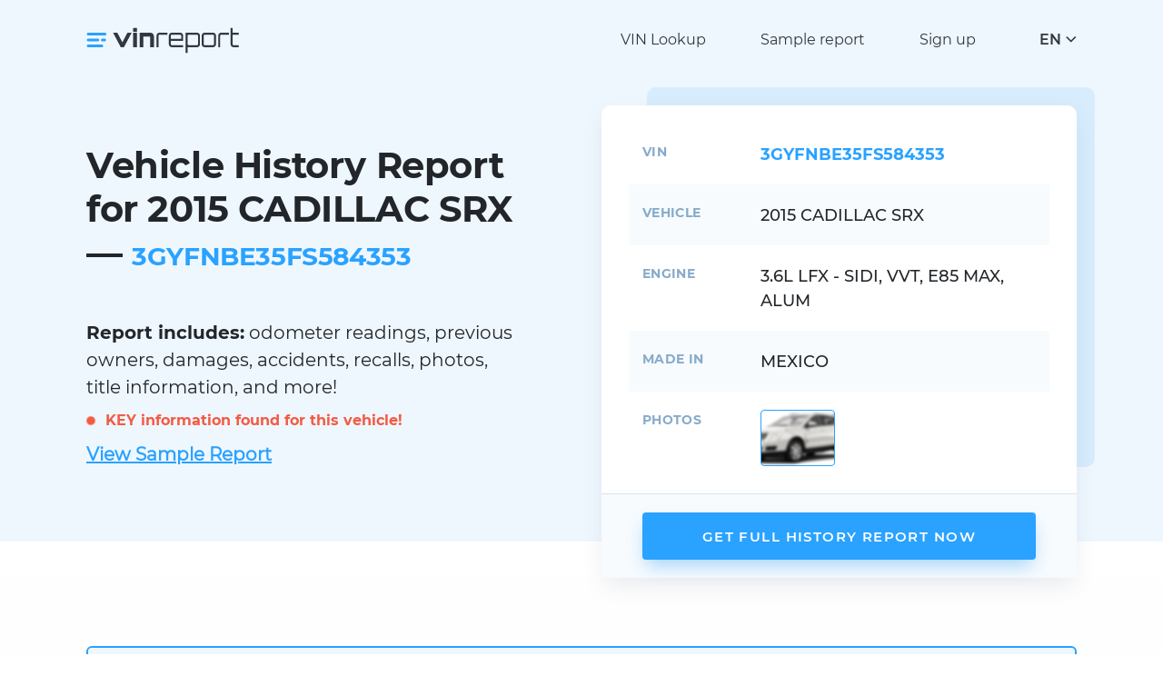

--- FILE ---
content_type: text/html; charset=UTF-8
request_url: https://vinreport.io/vin/3GYFNBE35FS584353
body_size: 6368
content:
<!DOCTYPE html>
<html lang="en">
    <head>
        <title>2015 CADILLAC SRX - official data available. 3GYFNBE35FS584353</title>
        <meta property="og:image" content="https://vinreport.io/images/default-og.png" />
        <meta charset="UTF-8">
        <meta name="csrf-param" content="_csrf-frontend">
<meta name="csrf-token" content="qW3fMkq-ryIeh50bgnr0yj6TlVfLZfm-W3Zsem2egaqbPJdBOI_tdkn_61XtPMKSWMzBYKomoP0wDCUADNzs2A==">
        <meta http-equiv="X-UA-Compatible" content="IE=edge">
        <meta name="viewport" content="width=device-width, initial-scale=1">
        <meta name="format-detection" content="telephone=no">
        <link rel="shortcut icon" href="/favicon.ico" type="image/x-icon">
        <link rel="apple-touch-icon" sizes="192x192" href="/images/favicons/favicon-192x192.png">
        <link rel="icon" type="image/png" sizes="192x192" href="/images/favicons/favicon-192x192.png">
        <link rel="preload" href="/fonts/Montserrat-Regular.woff" as="font" type="font/woff" crossorigin>
        <link rel="preload" href="/fonts/Montserrat-SemiBold.woff" as="font" type="font/woff" crossorigin>
        <link rel="preload" href="/fonts/Montserrat-Medium.woff" as="font" type="font/woff" crossorigin>
        <link rel="preload" href="/fonts/Montserrat-Bold.woff" as="font" type="font/woff" crossorigin>
        <link rel="preload" href="/fonts/Montserrat-Italic.woff" as="font" type="font/woff" crossorigin>
        <link href="/css/main.css?v=20" rel="preload" as="style" >
        <link href="/css/transitions.css" rel="preload" as="style" >
        <link rel="preload" href="/js/main.js?v=20" as="script" >
        <link rel='manifest' href='/manifest.json'>
        <meta name="theme-color" content="#eff7fe">
        <script>(function(w,d,s,l,i){w[l]=w[l]||[];w[l].push({'gtm.start':
                    new Date().getTime(),event:'gtm.js'});var f=d.getElementsByTagName(s)[0],
                j=d.createElement(s),dl=l!='dataLayer'?'&l='+l:'';j.async=true;j.src=
                'https://www.googletagmanager.com/gtm.js?id='+i+dl;f.parentNode.insertBefore(j,f);
            })(window,document,'script','dataLayer','GTM-N56R4KP');</script>

        <meta name="robots" content="index, follow">
<meta property="og:type" content="website">
<meta name="description" content="3GYFNBE35FS584353. Get the most trusted data from official as well as independent sources with historical photographs">
<link href="https://vinreport.io/vin/3GYFNBE35FS584353" rel="canonical">
<link href="https://vinreport.io/pl/vin/3GYFNBE35FS584353" rel="alternate" hreflang="pl">
<link href="https://vinreport.io/es/vin/3GYFNBE35FS584353" rel="alternate" hreflang="es">
<link href="https://vinreport.io/fr/vin/3GYFNBE35FS584353" rel="alternate" hreflang="fr">
<link href="https://vinreport.io/ru/vin/3GYFNBE35FS584353" rel="alternate" hreflang="ru">
<link href="https://vinreport.io/vin/3GYFNBE35FS584353" rel="alternate" hreflang="en">
<link href="https://vinreport.io/vin/3GYFNBE35FS584353" rel="alternate" hreflang="x-default">
<style>
    @media only screen and (max-width: 500px){ .icon-block { width: calc(50% - 10px) !important; } }
    .form-radio__box { width: calc(50% - 16px) !important; }
    .smlr{font-size: 16px; color: #7b8893;}
    @media only screen and (max-width: 768px){
        .hero-info__prop { width: 85px !important; display: inline-block; vertical-align: top; }
        .hero-info__value { width: calc(100% - 90px) !important; display: inline-block; margin-bottom: 5px; }
        #list-photos .hero-info__value{ width: 100% !important; }
        #last-photos { margin-top: 10px; }
        .smlr{font-size: 10px;}
    }
    .records-pre { color: #f45b43; margin: 10px 0px; text-align: left; display: block; }
    .records { color: #f45b43; }
    #list-photos .hero-info__value{ display: block; }
    .sample { font-weight: 600; text-transform: inherit; text-decoration: underline; margin-top: 10px; display: block;}
    .circle { background-color: #f45b43; border-radius: 50%; animation: pulse-red 2s infinite; height: 10px; width: 10px; display: inline-block; margin-right:7px; }
    @keyframes pulse-red {
        0% { transform: scale(0.9); box-shadow: 0 0 0 0 rgba(255, 82, 82, 0.7); } 70% { transform: scale(1); box-shadow: 0 0 0 10px rgba(255, 82, 82, 0); } 100% { transform: scale(0.9); box-shadow: 0 0 0 0 rgba(255, 82, 82, 0); }
    }
    #photos-count { font-size: 14px; margin: 10px 0px;}
    

</style>
<style>
    .form-price__old.discount-membership{text-decoration: none !important;} .form-price__old.discount-membership {margin-left: 0px !important;}
//    .form-price__discount.total-today .form-price__old{font-size: 12px;}
//    .form-price__discount.total-today{margin-top:6px;}
    #perks{margin-bottom:20px; font-size: 13px; color: #606065;}
    @media only screen and (max-width: 768px){ #perks{font-size: 12px;} }
</style>
<style>.alert--error .alert-text b, .alert--notify .alert-text b, .alert--success .alert-text b {color: #fff;}</style>
<style>.js-lang-item a {color: #32383f;} .lang-drop__items a { display: block; }</style>
<style>.header-logo { width: 220px !important; } @media only screen and (max-width: 768px){ .header-logo { width: 150px !important; } } @media only screen and (max-width: 500px){ .header-logo { width: 120px !important; } } .header-logo .logo img { position: relative; top: 4px;}</style>    </head>
    <body>
    <noscript><iframe src="https://www.googletagmanager.com/ns.html?id=GTM-N56R4KP" height="0" width="0" style="display:none;visibility:hidden"></iframe></noscript>
        <header class="header">
        <div class="container">
            <div class="header-logo">
                <a class="logo" href="/">
                    <img class="logo-img" src="/images/logo.svg" alt="vinreport.io" width="170px" height="30px">
                </a>
            </div>
            <div class="header-menu">
                <ul class="menu__list">
                    <li class="menu__item"><a title="VIN decoder & lookup" class="menu__link" href="/check-vin">VIN Lookup</a></li>
                    <li class="menu__item"><a class="menu__link" href="/sample-report">Sample report</a></li>
                                            <li class="menu__item"><a class="menu__link" href="/signup">Sign up</a></li>
                                    </ul>
            </div>
            <div class="header-lang">
                <div class="lang js-lang">
                    <div class="lang-btn js-lang-btn">
                        <div class="lang-btn__value js-lang-text">EN</div>
                        <div class="lang-btn__arrow"></div>
                    </div>
                    <div class="lang-drop js-lang-drop">
                        <div class="lang-drop__title">Choose your language</div>
                        <div class="lang-drop__items">
                            <div class="lang-drop__item js-lang-item active" data-text="EN"><a href="/">English</a></div>
                            <div class="lang-drop__item js-lang-item " data-text="PL"><a href="/es">Español</a></div>
                            <div class="lang-drop__item js-lang-item " data-text="PL"><a href="/pl">Polski</a></div>
                            <div class="lang-drop__item js-lang-item " data-text="PL"><a href="/fr">Français</a></div>
                            <div class="lang-drop__item js-lang-item " data-text="RU"><a href="/ru">Русский</a></div>
                        </div>
                    </div>
                </div>
            </div>
            <div class="header-burger js-header-menu"><span></span><span></span><span></span></div>
        </div>
    </header>
    <main class="main"><div class="hero">
    <div class="container">
        <div class="hero-wrap">
            <div class="hero-content">
                <h1 class="hero-title">Vehicle History Report for 2015 CADILLAC SRX — <span>3GYFNBE35FS584353</span></h1>
                <div class="hero-descr"><b>Report includes:</b> odometer readings, previous owners, damages, accidents, recalls, photos, title information, and more!</div>
                <div class="records-pre">
                    <span class="circle"></span> <b class="records">KEY information found for this vehicle!</b>
                </div>
                <div class="hero-descr">
                    <a class="sample" href="/sample-report">View Sample Report</a>
                </div>
            </div>
            <div class="hero-info">
                <div class="hero-info__block">
                    <div class="hero-info__content">
                        <div class="hero-info__row">
                            <div class="hero-info__prop">VIN</div>
                            <div class="hero-info__value active">3GYFNBE35FS584353</div>
                            <input type="hidden" id="lang" value="en"/>
                        </div>
                        <div class="hero-info__row">
                            <div class="hero-info__prop">Vehicle</div>
                            <div class="hero-info__value">
                                2015 CADILLAC SRX                                                            </div>
                        </div>
                                                <div class="hero-info__row">
                            <div class="hero-info__prop">Engine</div>
                            <div class="hero-info__value">3.6L LFX - SIDI, VVT, E85 MAX, ALUM</div>
                        </div>
                                                                        <div class="hero-info__row">
                            <div class="hero-info__prop">Made in</div>
                            <div class="hero-info__value">MEXICO</div>
                        </div>
                                                <div id="list-photos" class="hero-info__row hidden">
                            <div class="hero-info__prop">Photos</div>
                            <div class="hero-info__value">
                                <div id="last-photos" class="hero-info__images"></div>
                                <div id="photos-count"></div>
                            </div>
                        </div>
                    </div>
                    <div class="hero-info__footer">
                        <a class="hero-info__btn btn" href="#buy-now">Get Full History Report Now</a>
                    </div>
                </div>
            </div>
        </div>
    </div>
</div>
<section class="section section--gray">
    <div class="container">
        <div class="text-block text-block--primary">
            <h3>Be wise when buying used automobile. Mitigate the risk of investing in cars with incorrect or hidden information. We protect you from future financial and mental distress</h3>
            <ul>
                <li>Discover information from official authorities (NMVTIS) as well as trusted independent sources</li>
                <li>Demystify historical information throughout the chain of manufacturers, dealers, owners, service centers and middlemen</li>
                <li>Vehicle history may be manipulated in several ways such as physical tampering of the car or misrepresenting information</li>
            </ul>
            <p><b>We solve that puzzle and help you make informed decision</b></p>
        </div>
    </div>
</section>
<section class="section">
    <div class="container">
        <div class="icon-blocks">
            <div class="icon-block">
                <div class="icon-block__icon"><span class="svg-image-icon1"></span></div>
                <div class="icon-block__title">Instant Access</div>
                <div class="icon-block__text">Get vehicle history report on hundreds of millions cars instantly</div>
            </div>
            <div class="icon-block">
                <div class="icon-block__icon"><span class="svg-image-icon2"></span></div>
                <div class="icon-block__title">Secured Transactions</div>
                <div class="icon-block__text">Privacy and confidentiality guaranteed</div>
            </div>
            <div class="icon-block">
                <div class="icon-block__icon"><span class="svg-image-icon3"></span></div>
                <div class="icon-block__title">NMVTIS Source</div>
                <div class="icon-block__text">Our data comes from National Motor Vehicle Title Information System of USA</div>
            </div>
            <div class="icon-block">
                <div class="icon-block__icon"><span class="svg-image-icon4"></span></div>
                <div class="icon-block__title">Happy Customers Worldwide</div>
                <div class="icon-block__text">We have saved 1000s of customers from financial losses and mental stress</div>
            </div>
            <div class="icon-block">
                <div class="icon-block__icon"><span class="svg-image-icon5"></span></div>
                <div class="icon-block__title">Satisfaction Guaranteed</div>
                <div class="icon-block__text">We offer 14 days refund. Read our refund policies</div>
            </div>
        </div>
    </div>
</section>
<section class="form section">
    <div class="container">
        <div class="form-wrap">
            <div class="form-content">
                    <h2 id="buy-now">Get your full vehicle history <br>report now</h2>
    <form id="payment-form">
        <input id="currentNumber" value="3GYFNBE35FS584353" hidden><input id="timezone" value="America/Los_Angeles" hidden>

<!--        <div class="form-radio__btns disabled --><!--hidden--><!--">-->
<!--            <label class="form-radio__btn" for="cc"><input onclick="handlePaymentType(this);" type="radio" id="cc" name="radio1" value="cc" checked><span class="form-type"><span class="form-type__icon"><span class="form-type__icon-active"><span class="svg-image-radio-type1-active"></span></span><span class="form-type__icon-default"><span class="svg-image-radio-type1-default"></span></span></span><span class="form-type__text">--><?//= Yii::t('vin', 'Credit Card')?><!--</span></span></label>-->
<!--            <label class="form-radio__btn" for="pp"><input onclick="handlePaymentType(this);" type="radio" id="pp" name="radio1" value="pp"><span class="form-type"><span class="form-type__icon"><span class="form-type__icon-active"><span class="svg-image-radio-type2-active"></span></span><span class="form-type__icon-default"><span class="svg-image-radio-type2-default"></span></span></span><span class="form-type__text">PayPal</span></span></label>-->
<!--        </div>-->


        <div class="price-pack hidden">
            <p>How many report you need?</p>
            <div class="form-radio__boxes disabled">
                                    <label class="form-radio__box" for="radio2_3">
                        <input onclick="changePrice(this);" type="radio" data-membership="0" id="radio2_3" name="radio2" value="3" data-ppid="">
                        <span class="form-price">
                            <span class="form-price__name"><span>1</span> Report</span>
                            <span class="form-price__value">$7.99</span>
                                                                                                                </span>
                    </label>
                                    <label class="form-radio__box" for="radio2_1">
                        <input onclick="changePrice(this);" type="radio" data-membership="0" id="radio2_1" name="radio2" value="1" checked data-ppid="">
                        <span class="form-price">
                            <span class="form-price__name"><span>4</span> Reports</span>
                            <span class="form-price__value">$5.59</span>
                                                                                                <span class="form-price__discount">
                                        <span class="form-price__new">$22.37</span>
                                                                                    <span class="form-price__old">$31.96</span>
                                                                            </span>
                                                                                    </span>
                    </label>
                                    <label class="form-radio__box" for="radio2_2">
                        <input onclick="changePrice(this);" type="radio" data-membership="0" id="radio2_2" name="radio2" value="2" data-ppid="">
                        <span class="form-price">
                            <span class="form-price__name"><span>10</span> Reports</span>
                            <span class="form-price__value">$4.99</span>
                                                                                                <span class="form-price__discount">
                                        <span class="form-price__new">$4999</span>
                                                                                    <span class="form-price__old">$77.99</span>
                                                                            </span>
                                                                                    </span>
                    </label>
                            </div>
        </div>

        <div id="perks" class="form-footer">
                            <div id="perk3" class="hidden perk-class">
                                        <!--  -->
                </div>
                            <div id="perk1" class="hidden perk-class">
                                        <!--  -->
                </div>
                            <div id="perk2" class="hidden perk-class">
                                        <!--  -->
                </div>
                    </div>


                <div id="email-row" class="field-wrap">
<!--            <div class="form-label__text">Save your results:</div>-->
            <input id="userEmail" class="field" type="email" required placeholder="Enter email address" value="">
            <div id="userEmailErrors" class="field-error"></div>
        </div>
        
        <div id="cc-payment">
            <div style="margin-bottom: 10px;" id="payment-element"></div>
            <div style="margin-bottom: 40px; color: #df1b41;" class="Error" id="error-message"></div>

            <div class="personal-form__footer">
                <div class="personal-checkbox">
                    <label class="checkbox" for="checkbox-agree-cc">
                        <span class="checkbox-box">
                            <input onclick="agreeButton()" class="checkbox-input" type="checkbox" id="checkbox-agree-cc" checked>
                            <span class="checkbox-item"></span>
                        </span>
                        <span class="checkbox-text">Agree with <a href="/terms-and-conditions" target="_blank" rel="nofollow">Terms and Conditions</a> and <a target="_blank" rel="nofollow" href="/privacy-policy">Privacy Policy</a></span>
                    </label>
                </div>
            </div>

            <button name="continue" id="continueButton" class="btn form-submit" type="submit">
                <span class="form-submit__icon"><span class="svg-image-shopping-cart"></span></span>
                <span class="form-submit__text">Save your results</span>
                <span class="spinner hidden" id="spinner"></span>
            </button>

            <button class="btn form-submit hidden" id="orderReport" type="submit">
                <span class="form-submit__icon"><span class="svg-image-shopping-cart"></span></span>
                <span class="form-submit__text">View results</span>
                <span class="spinner hidden" id="spinner"></span>
            </button>

            <table class="Climate" style="border: 0;border-collapse: collapse;margin: 0;padding: 0;">
                <tbody>
                <tr><td style="border: 0;border-collapse: collapse;margin: 0;padding: 0;     vertical-align: top; padding-top: 7px">
                        <img alt="climate" height="28" width="28" src="https://stripe-images.s3.amazonaws.com/notifications/hosted/ClimateProgramIcon2.png" style="display: block;border: 0;line-height: 100%; max-width: none; max-height: none;">
                    </td>
                    <td class="Spacer" width="16" style="border: 0;border-collapse: collapse;margin: 0;padding: 0;-webkit-font-smoothing: antialiased;-moz-osx-font-smoothing: grayscale;color: #ffffff;font-size: 1px;line-height: 1px;mso-line-height-rule: exactly;">&nbsp;</td>
                    <td class="Notice-copy Font Font--body" style="border: 0;border-collapse: collapse;margin: 0;padding: 0;-webkit-font-smoothing: antialiased;-moz-osx-font-smoothing: grayscale;font-family: -apple-system, BlinkMacSystemFont, 'Segoe UI', Roboto, 'Helvetica Neue', Ubuntu, sans-serif;mso-line-height-rule: exactly;vertical-align: middle;color: #7b8893;font-size: 15px;line-height: 24px;font-weight: normal;">
                        We will contribute <b>1% of your purchase</b> to remove CO₂ from the atmosphere.<br />All of our credit card payments are processed by Stripe.                        <div id="membershipCancelation" class="form-footera hidden">You can cancel your membership at any time.</div>
                    </td>
                </tr>
                </tbody>
            </table>

            <div class="form-footer"></div>
        </div>
        <div id="pp-payment" class="hidden">
            <div class="personal-form__footer">
                <div class="personal-checkbox">
                    <label class="checkbox" for="checkbox-agree-pp">
                    <span class="checkbox-box">
                        <input disabled onclick="agreeButton()" class="checkbox-input" type="checkbox" id="checkbox-agree-pp" checked>
                        <span class="checkbox-item"></span>
                    </span>
                        <span class="checkbox-text">Agree with <a href="/terms-and-conditions" target="_blank" rel="nofollow">Terms and Conditions</a> and <a target="_blank" rel="nofollow" href="/privacy-policy">Privacy Policy</a></span>
                    </label>
                </div>
            </div>
            <div id="paypal-button-container"></div>
        </div>
    </form>
            </div>
                        <div class="form-sidebar">
                <div class="form-sidebar__inner">
                    <h3>Information included in the report</h3>
                    <ul>
                        <li>Current and Historical Titles</li>
                        <li>Title Brand History</li>
                        <li>Insurance Claim Information</li>
                        <li>Junk / Salvage / Total Loss History</li>
                        <li>Lien / Impound / Export Records</li>
                        <li>Retail / Trade in / Loan Values</li>
                        <li>Vehicle Specifications</li>
                        <li>Flood Damage</li>
                        <li>Minor Accident Data</li>
                        <li>Theft data</li>
                        <li>Odometer Status & more…</li>
                    </ul>
                    <p><a class="btn" href="/sample-report">View Sample Report</a></p>
                    <p><em>No risk buying report. Satisfaction guaranteed!</em></p>
                </div>
            </div>
                    </div>
    </div>
</section></main>
    <footer class="footer">
        <div class="container">
            <div class="footer-main">
                <div class="footer-logo"><a class="logo" href="/"><img class="logo-img" data-src="/images/logo.svg" alt="vinreport.io" width="170px" height="30px"></a></div>
                <div class="footer-content">
                    <div class="footer-menu">
                        <div class="footer-menu__col">
                            <div class="footer-menu__title">Services</div>
                            <ul class="footer-menu__list">
                                <li><a title="VIN decoder & lookup" href="/check-vin">VIN Lookup</a></li>
                                <li><a href="/sample-report">Sample report</a></li>
                                <li><a title="Vehicle recalls checker" href="/safety-recalls">Safety / recalls</a></li>
                            </ul>
                        </div>
                        <div class="footer-menu__col">
                            <div class="footer-menu__title">Other</div>
                            <ul class="footer-menu__list">
                                <li><a href="/support">Support center</a></li>
                                <li><a href="/privacy-policy">Privacy Policy</a></li>
                                <li><a href="/terms-and-conditions">Terms and conditions</a></li>
                                <li><a href="/refund-policy">Refund policy</a></li>
                                <li><a href="https://climate.stripe.com/M94PXV" target="_blank">Corporate social responsibility<br />Carbon removal</a></li>
                            </ul>
                        </div>
                        <div class="footer-menu__col">
                            <div class="footer-menu__title">Contact us</div>
                            <ul class="footer-contacts">
                                <li class="footer-contact"><span class="footer-contact__icon"><span class="svg-image-contacts-mail"></span></span><span class="footer-contact__text">support @vinreport.io</span></li>

                            </ul>
                        </div>
                    </div>
                </div>
            </div>
                    </div>
    </footer>
        <link href="/css/main.css?v=20" rel="stylesheet" >
    <link href="/css/stripe.css?v=1" rel="stylesheet">
        <script src="https://browser.sentry-cdn.com/6.13.3/bundle.min.js" integrity="sha384-sGMbmxgVprpEFMz6afNDyADd4Kav86v5Tvo2Y6w5t8tHUn1P1at3lCjN7IQo2c7E" crossorigin="anonymous"></script>
<script src="/js/main.js?v=20"></script>
<script src="https://js.stripe.com/v3/"></script>
<script src="/js/subscription.js?v=37"></script>
<script>(function() { Sentry.init({ dsn: 'https://2fa8afe768734f5a95490b81a33e2a5d@o548495.ingest.sentry.io/6006611', }); })();

const loadImg = async function () {
    const number = document.getElementById('currentNumber').value; const lang = document.getElementById('lang').value;
    try{
        let response = await fetch('https://vinreport.io/vin/get-thumbnails', { method: 'POST', headers: { 'Content-Type': 'application/json' }, body: JSON.stringify({ vin: number, lang: lang })});
        let json = await response.json();
        if (json.success){ document.getElementById('photos-count').innerHTML = '<p>'+json.message+'</p>'; document.getElementById('list-photos').classList.remove('hidden'); 
            json.thumbnails.forEach(function(item, index) { document.getElementById('last-photos').innerHTML += '<a href="#buy-now" class="hero-info__image"><img width="82" height="62" src="' + item + '" alt=""></a>'; }); 
        } 
    } catch (error) { Sentry.captureException(error); }
}
loadImg();

jQuery(function ($) { var timezone = Intl.DateTimeFormat().resolvedOptions().timeZone; document.getElementById('timezone').value = timezone; });</script>    <script defer src="https://static.cloudflareinsights.com/beacon.min.js/vcd15cbe7772f49c399c6a5babf22c1241717689176015" integrity="sha512-ZpsOmlRQV6y907TI0dKBHq9Md29nnaEIPlkf84rnaERnq6zvWvPUqr2ft8M1aS28oN72PdrCzSjY4U6VaAw1EQ==" data-cf-beacon='{"version":"2024.11.0","token":"dff2f852e7d544ebb7ae88704d76600e","r":1,"server_timing":{"name":{"cfCacheStatus":true,"cfEdge":true,"cfExtPri":true,"cfL4":true,"cfOrigin":true,"cfSpeedBrain":true},"location_startswith":null}}' crossorigin="anonymous"></script>
</body>
</html>


--- FILE ---
content_type: image/svg+xml
request_url: https://vinreport.io/images/logo.svg
body_size: 812
content:
<?xml version="1.0" encoding="utf-8"?>
<!-- Generator: Adobe Illustrator 23.1.0, SVG Export Plug-In . SVG Version: 6.00 Build 0)  -->
<svg version="1.1" id="Layer_1" xmlns="http://www.w3.org/2000/svg" xmlns:xlink="http://www.w3.org/1999/xlink" x="0px" y="0px"
	 viewBox="0 0 1920 335.31" style="enable-background:new 0 0 1920 335.31;" xml:space="preserve">
<style type="text/css">
	.st0{fill:#FFFFFF;}
	.st1{fill-rule:evenodd;clip-rule:evenodd;fill:#FFFFFF;}
	.st2{fill:#231F20;}
	.st3{fill-rule:evenodd;clip-rule:evenodd;fill:#231F20;}
	.st4{fill-rule:evenodd;clip-rule:evenodd;fill:#2AA2FF;}
	.st5{fill:#32383F;}
</style>
<g>
	<g>
		<path class="st5" d="M568.6,76.79l-97.13,176.05h-39.76L334.88,76.79h53.42l63.44,116.86l63.44-116.86H568.6z"/>
		<path class="st5" d="M633.55,19.12v46.74h-46.44V19.12H633.55z M587.11,76.79h46.44v176.05h-46.44V76.79z"/>
		<path class="st5" d="M847.84,120.8v132.04H801.4V123.23h-85.6v129.61h-46.44V76.79h134.46C828.11,76.79,847.84,96.83,847.84,120.8
			z"/>
		<path class="st5" d="M1015.69,76.79v24.89h-98.95c-6.38,0-11.84,5.46-11.84,11.84v139.32h-24.89V113.52
			c0-20.34,16.39-36.73,36.73-36.73H1015.69z"/>
		<path class="st5" d="M1214.49,113.52v63.74H1060v38.85c0,6.38,5.46,11.84,11.84,11.84h142.66v24.89h-142.66
			c-20.34,0-36.73-16.39-36.73-36.73V113.52c0-20.34,16.39-36.73,36.73-36.73h105.63C1198.11,76.79,1214.49,93.18,1214.49,113.52z
			 M1189.3,152.37v-38.85c0-6.38-5.16-11.84-11.84-11.84h-105.63c-6.38,0-11.84,5.46-11.84,11.84v38.85H1189.3z"/>
		<path class="st5" d="M1425.44,113.52v102.59c0,20.34-16.39,36.73-36.73,36.73h-117.77v69.81h-24.89V76.79h142.66
			C1409.05,76.79,1425.44,93.18,1425.44,113.52z M1400.55,113.52c0-6.38-5.46-11.84-11.84-11.84h-105.63
			c-6.68,0-12.14,5.46-12.14,11.84v102.59c0,6.38,5.46,11.84,12.14,11.84h105.63c6.37,0,11.84-5.46,11.84-11.84V113.52z"/>
		<path class="st5" d="M1589.04,76.79c20.64,0,37.03,16.39,37.03,36.73v102.59c0,20.34-16.39,36.73-37.03,36.73h-105.63
			c-20.34,0-36.73-16.39-36.73-36.73V113.52c0-20.34,16.39-36.73,36.73-36.73H1589.04z M1483.41,101.68
			c-6.37,0-11.84,5.46-11.84,11.84v102.59c0,6.38,5.46,11.84,11.84,11.84h105.63c6.68,0,11.84-5.46,11.84-11.84V113.52
			c0-6.38-5.16-11.84-11.84-11.84H1483.41z"/>
		<path class="st5" d="M1789.67,76.79v24.89h-98.95c-6.38,0-11.84,5.46-11.84,11.84v139.32h-24.89V113.52
			c0-20.34,16.39-36.73,36.73-36.73H1789.67z"/>
		<path class="st5" d="M1834.59,101.68v114.43c0,6.38,5.46,11.84,11.84,11.84h64.35v24.89h-64.35c-20.64,0-36.73-16.39-36.73-36.73
			V19.12h24.89v57.67h76.19v24.89H1834.59z"/>
	</g>
	<g>
		<path class="st4" d="M22.75,77.37h212.21c9.25,0,16.75,7.5,16.75,16.75v0c0,9.25-7.5,16.75-16.75,16.75H22.75
			C13.5,110.87,6,103.37,6,94.12v0C6,84.87,13.5,77.37,22.75,77.37z"/>
		<path class="st4" d="M22.76,148.84l122.03-0.05c9.26,0,16.77,7.5,16.77,16.77v0.19c0,9.27-7.52,16.78-16.79,16.77l-122.03-0.15
			C13.49,182.36,6,174.86,6,165.61v0C6,156.35,13.5,148.84,22.76,148.84z"/>
		<path class="st4" d="M199.77,148.84l30.22-0.05c9.26,0,16.77,7.5,16.77,16.77v0.19c0,9.27-7.52,16.78-16.79,16.77l-30.22-0.15
			c-9.25-0.01-16.75-7.51-16.75-16.77v0C183.01,156.35,190.51,148.84,199.77,148.84z"/>
		<path class="st4" d="M22.76,220.32l172.17-0.05c9.26,0,16.77,7.5,16.77,16.76v0.21c0,9.26-7.51,16.77-16.78,16.76l-172.17-0.16
			C13.5,253.84,6,246.34,6,237.09v0C6,227.83,13.5,220.33,22.76,220.32z"/>
	</g>
</g>
</svg>
